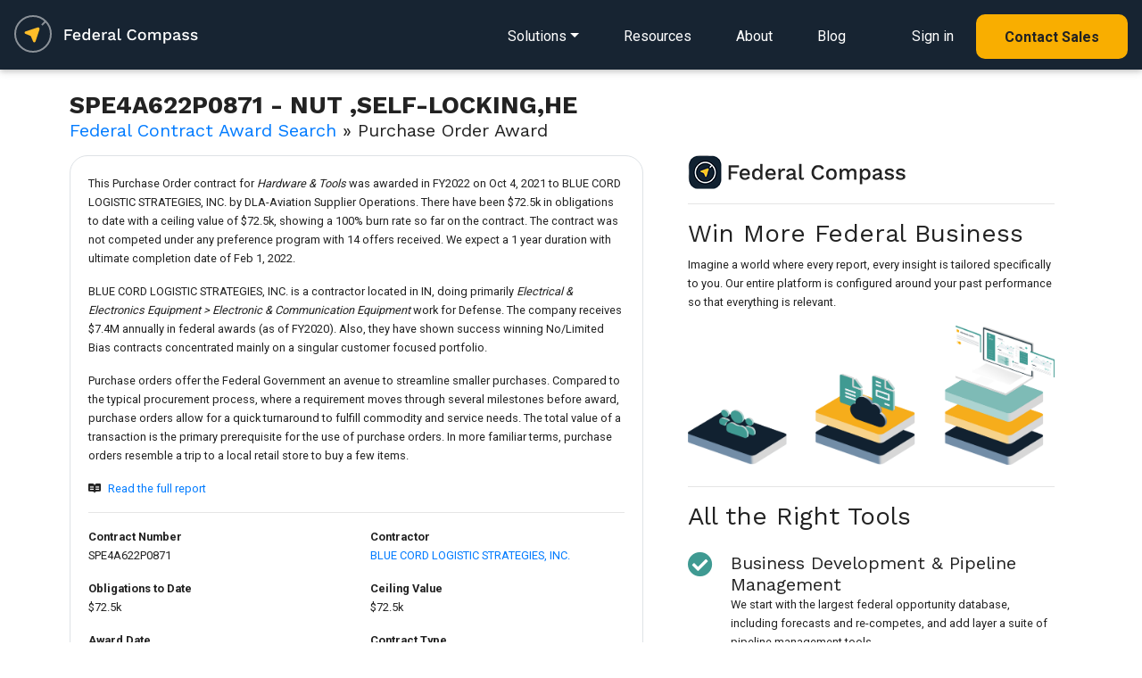

--- FILE ---
content_type: application/javascript
request_url: https://www.federalcompass.com/js/app.js
body_size: 7192
content:

/* -------------------------------------------------------------------------
 * Modal/Popup functions
 * ----------------------------------------------------------------------- */ 
    function showPopup(id) {
        id = id || 'modal';
        $('#'+id).modal('show');
        setFormFocus();
    }

    function closePopup(id, clearContent) {
        id = id || 'modal';
        $('#'+id).modal('hide')
        if (clearContent == null)
            clearContent = true;
        if (clearContent)
            setTimeout(function(){ $('#'+id+' .modal-content').html(''); }, 400);
    }
    
    function toggleRightNav() {
        if ($('#modal-menu-right').hasClass('show-always')) {
            // close the side nav
            $('#modal-menu-right-toggle').removeClass('d-none');
            $('#modal-menu-right-toggle').addClass('d-block');
            $('#modal-menu-right').removeClass('show-always');    
            
        } else {
            // open the side nav
            $('#modal-menu-right-toggle').removeClass('d-block');
            $('#modal-menu-right-toggle').addClass('d-none');
            $('#modal-menu-right').addClass('show-always');
            
        }
    }
    
/* -------------------------------------------------------------------------
 * AJAX get/post
 * ----------------------------------------------------------------------- */ 
    function ajaxSubmitSerialized(serialized, action){
        $.ajax({type: 'POST', url: action, data: serialized, success: function(result){
                processAjaxResponse(result);
            }, error: ajaxError
        });
    }        
    function ajaxSubmit(formObj, action, delay){
        if (action == null)
            action = formObj.attr('action');
        var submitted = 0;
        try {
            submitted = document.getElementById(formObj.attr('id')).elements['submitted'].value*1;
            document.getElementById(formObj.attr('id')).elements['submitted'].value = 1;
        } catch(e)  {
            // do nothing
        }

        // manually set all tokenfield values
        formObj.find('input[id*=tokenfield]').each(function () {
           var id = $(this).attr('id').split('-')[0];
           var value = $('#'+id).val();
           formObj.find('[name='+id+']').val(value);
        });

        if (submitted != 1) {
            if (delay == null)
                ajaxSubmitSerialized(formObj.serialize(), action);
            else
                setTimeout(function(){ ajaxSubmitSerialized(formObj.serialize(), action); }, delay);
        } 
    } 

    function ajaxInlineSubmit(formObj){
        ajaxFormErrorReset ();
        $.ajax({type: 'POST', url: formObj.attr('action'), data: formObj.serialize(), success: function(result){
                processAjaxResponse(result);
            }, error: ajaxError
        });
    } 

    function ajaxInlineAlertShow (rand) {
        $('#'+rand+' #form-submit').removeClass('disabled');
        var alertObj = $('#'+rand+' #inline-alert');
        if (!alertObj.is(":visible")) {
            alertObj
                .hide()
                .fadeTo(500, 1);
            setTimeout(function(){ 
                alertObj.fadeOut(1000, function(){alertObj.hide();})
            }, 3000);
        }
    }

    function ajaxError(xhr, status, err) {
        var responseJSON = JSON.parse(xhr.responseText);
        var message = responseJSON.message
        var errors = responseJSON.errors;
        
        // check for an actual system error, rather than validation
        if(xhr.status != 422) {
            showPopup('modal-system-error');
            return;
        }

        for(var key in errors) {
            if (key == 0) {
                $(':input[name=submitted]').val(0);
                $(':submit').removeClass('disabled');
                $('#generalHelp').addClass('text-danger').html(errors[key]);
            }
            $(':input[name=submitted]').val(0);
            $(':submit').removeClass('disabled');
            $('#'+key+'FormGroup').addClass('has-error');
            $('#'+key+'Help').addClass('text-danger').html(errors[key]);
        }
        $('#form-submit').removeClass('disabled');
    }

    function getAjax(url,pushState){
        // set initial state
        if (window.history.state==null && history.pushState) {
            window.history.pushState({"html":$("body").html(),"pageTitle":$(document).find("title").text()},"", window.location.href);
        }
        $.ajax({url: url, success: function(result){
            processAjaxResponse(result);
            if (pushState && history.pushState) {
                // add time delay for chart rendering, other js execution
                setTimeout(function(){ 
                    window.history.pushState({"html":$("body").html(),"pageTitle":$(document).find("title").text()},"", url);
                }, 500);
            }
        }, error: ajaxError });
    }
    
    function processAjaxResponse(result) {
        last_search = result;
        $('#lastSearch').val(result);
        if (typeof result == 'string');
            resultObj = eval(result);
        // let parent page process if this is in an iframe
        if (resultObj.target == 'parent') {
            window.parent.processAjaxResponse(result);
        } else {
            var divs = resultObj.divs;
            for(var i = 0; i < divs.length; i++) {
                var obj = divs[i];
                $("#"+obj.id).html(obj.value);
            }
            eval(resultObj.exec);
        }
    }
    
    function pushState(url){
        url = url || window.location.href;
        //console.log('pushstate fired!');
        // set initial state
        if (history.pushState) {
            // add time delay for chart rendering, other js execution
            setTimeout(function(){ 
                window.history.pushState({"html":$("body").html(),"pageTitle":$(document).find("title").text()},"", url);
            }, 500);
        }
    }
    
    function replaceState(url){
        url = url || window.location.href;
        //console.log('pushstate fired!');
        // set initial state
        if (history.replaceState) {
            // add time delay for chart rendering, other js execution
            setTimeout(function(){ 
                window.history.replaceState({"html":$("body").html(),"pageTitle":$(document).find("title").text()},"", url);
            }, 500);
        }
    }

    function getAjaxPopup(url, id){
        id = id || 'modal';
        // todo: need spinner and background mask
        getAjax(url);
    }

    function ajaxPopupSubmit(formObj, action, id){
        id = id || 'popup';
        // todo: need spinner and background mask
        $('#'+id+' #submitted').val('0');
        ajaxSubmit(formObj, action);
    }

/* -------------------------------------------------------------------------
 * Asyncronous ping
 * ----------------------------------------------------------------------- */ 
        function ping(action, id) {
            var _token = $('#form-token input[name=_token]').val();
            var serialize = {action: action, id: id, _token: _token };
            ajaxSubmitSerialized(jQuery.param(serialize),'/ajax/ping');
        }
        
        function pingWait(action, id) {
            setTimeout(function() {
                ping(action, id);
            }, 5000);
        }
        
        function pingDone() {
            $('#pingMessage').hide();
        }
        
        function showPing(action, id) {
            $('#pingMessage').show();
            pingWait(action, id);
        }

/* -------------------------------------------------------------------------
 * Form functions
 * ----------------------------------------------------------------------- */ 
    function setFormFocus() {
        $('input[tabindex=40]').focus();
    }

    function ajaxFormErrorReset () {
        $('.has-error').removeClass('has-error');
        $('.text-danger').removeClass('has-error').html('');
    }

    function ajaxAutoComplete(fieldId, lookupName, formId, allowAdHoc) {
        // if popstate, return so this isn't recreated
        //if (is_popstate) return;
        
        formId = formId || null;
        allowAdHoc = allowAdHoc || false;
        if (formId != null) {
            var fieldObj = $('input[name='+fieldId+']',$('#'+formId));
            var fieldLog = $('input[name='+fieldId+'-log]',$('#'+formId));
        } else {
            var fieldObj = $('#'+fieldId);
            var fieldLog = $('#'+fieldId+'-log');
        }
        var url = "/app/autocomplete/"+lookupName;
        // create tokenfield
        fieldObj.tokenfield({
            autocomplete: {
              source: url,
              delay: 50
            },
            allowAdHoc: allowAdHoc,
            showAutocompleteOnFocus: true,
            delimiter: '|'
          });

        // load defaults
        var values = fieldLog.val();
        if (values != '')
            fieldObj.tokenfield('setTokens', eval(values));
    }

    function autoComplete(fieldId, lookupValue, formId) {
        // if popstate, return so this isn't recreated
        //if (is_popstate) return;
        
        formId = formId || null;
        if (formId != null) {
            var fieldObj = $('input[name='+fieldId+']',$('#'+formId));
            var fieldLog = $('input[name='+fieldId+'-log]',$('#'+formId));
        } else {
            var fieldObj = $('#'+fieldId);
            var fieldLog = $('#'+fieldId+'-log');
        }
        // create tokenfield
        fieldObj.tokenfield({
            autocomplete: {
              source: eval(lookupValue),
              delay: 50
            },
            showAutocompleteOnFocus: true,
            delimiter: '|'
          });

        // load defaults
        var values = fieldLog.val();
        if (values != '')
            fieldObj.tokenfield('setTokens', eval(values));
    }
    
    /*
     * Populates formTo with all elements of formFrom
     * if createMissingFields: Creates any missing form elements as hidden fields in formB
     * 
     * @param {type} formFrom
     * @param {type} formTo
     * @returns {undefined}
     */
    function synchForm(formFrom, formTo, createMissingFields) {
        createMissingFields = createMissingFields || true;
        $(':input[name]', formFrom).each(function() {
            nameFrom = $(this).attr('name');
            valueFrom = $(this).val();
            // skip log fields, they will be covered below in tokenfield section
            if (nameFrom.substr(nameFrom.length - 4) == '-log')
                return;

            // synch field data
            synchField(formFrom, formTo, nameFrom, createMissingFields);
            // synch token field data
            synchTokenField(formFrom, formTo, nameFrom, createMissingFields);
        });
    }

    function synchField(formFrom, formTo, fieldName, createMissingFields) {
        createMissingFields = createMissingFields || true;
        fieldFrom = $('[name=' + nameFrom +']', formFrom);
        nameFrom = fieldFrom.attr('name');
        valueFrom = fieldFrom.val();

        // create missing field if needed
        if(createMissingFields && !$('[name=' + nameFrom +']', formTo).length)
            $('<input>').attr({type: 'hidden',name: nameFrom}).appendTo(formTo);
        fieldTo = $('[name=' + nameFrom +']', formTo);

        // clear value for unchecked checkbox
        if (fieldFrom.prop('type') == 'checkbox' && !fieldFrom.prop('checked'))
            valueFrom = '';

        switch(fieldTo.prop('type')) {
            case "checkbox":
                if (fieldFrom.prop('type') == 'checkbox' && !fieldFrom.prop('checked') || valueFrom == '') {
                    fieldTo.prop('checked', false);
                } else {
                    fieldTo.prop('checked', true);
                }
                break;
            case "select-one":
                if (valueFrom == '')
                    $('select[name=' + nameFrom +'] option', formTo).prop('selected', false);
            default:
                fieldTo.val(valueFrom);
                break;
        }
    }

    function synchTokenField(formFrom, formTo, fieldName, createMissingFields) {
        createMissingFields = createMissingFields || true;
        nameFrom = fieldName;
        valueFrom = $('[name=' + nameFrom +']', formFrom).val();            
        tokenLogFrom = $('[name=' + nameFrom +'-log]', formFrom).val();

        // create log field if needed
        if(createMissingFields && !$('[name=' + nameFrom +'-log]', formTo).length)
            $('<input>').attr({type: 'hidden',name: nameFrom+'-log'}).appendTo(formTo);
        // set token fields
        /*
        $('[name=' + nameFrom +'-log]', formTo).each(function() {
            fieldTo.tokenfield('setTokens', []);
            fieldTo.tokenfield('setTokens', eval(tokenLogFrom));
            $('[name=' + nameFrom +'-log]', formTo).val(tokenLogFrom);
        });
        */
    }
    
/* -------------------------------------------------------------------------
 * Search/Explorer functions
 * ----------------------------------------------------------------------- */ 
    function runSearch(id) {
        id = id || 'search-form';
        refreshSearchPills();
        if ($('#search-form-explorer').length) {
            ajaxExplorerChartRefresh();
        } else {
            ajaxTableSubmit($('#search-form-table'));
            //ajaxSubmit($('#search-form'), (window.location.pathname+'/count').replace('//','/'));
        }
    }

    function ajaxExplorerMetric(metric,obj) {
        // read all selected checkboxes, assemble comma separated string
        $('#search-form-explorer input[name=metric]').val(
                $('input[name="metric_selector"]:checked').map( function() {
                    return $(this).val(); 
                }).get().join());
        ajaxExplorerChartRefresh(false);
    }
    function ajaxExplorerSetValue(field, value) {
        $('#search-form-explorer input[name='+field+']').val(value);
        ajaxExplorerChartRefresh();
    }
    function ajaxExplorerChartRefresh(fade) {
        if (fade || fade == null)
            $('#explorer-chart-div').fadeOut('fast');
        ajaxSubmit($('#search-form-explorer'));
    }

    function clearTrend(trend) {
        synchForm($('#search-form-t'+trend),$('#search-form'));
        runTrend(false);
    }

    function runTrend(show) {
        if (show == null) show = true;
        var trend = $('[name=trend]', $('#search-form')).val();
        $('#trend-chart').fadeOut('fast');
        $('#trend-average').fadeOut('fast');
        // synch with hideden form 
        synchForm($('#search-form'),$('#search-form-t'+trend));
        // show trend
        if (show) {
            // search description
            var trendDescription = getSearchDescription('search-form');
            $('[name=trendDescription]', $('#search-form-t'+trend)).val(trendDescription);
            if (trendDescription == '')
                $('#trend'+trend+'-label').html('All awards');
            else
                $('#trend'+trend+'-label').html(trendDescription);
            // show
            $('#trend'+trend+'-minus').show();
            $('[name=showTrend]', $('#search-form-t'+trend)).val('true');
        // hide trend
        } else {
            $('#trend'+trend+'-label').html('<span style="font-style: italic;">click to define trend</span>');
            // hide
            $('#trend'+trend+'-minus').hide();
            $('[name=showTrend]', $('#search-form-t'+trend)).val('false');
        }
        // submit trend criteria
        ajaxSubmit($('#search-form-t'+trend), '/trend/get-criteria');
    }

    function searchTableToggleView(view) {
        var formObj = $('#search-form-table');
        if(!$('[name=v]', formObj).length)
            $('<input>').attr({type: 'hidden',name: 'v'}).appendTo(formObj);
        $('[name=v]',formObj).val(view);
        if (view == 'pipeline')
            ajaxTableRowLimit($('#search-form-table'), 1);
        else
            ajaxTableRowLimit($('#search-form-table'), 20);
        ajaxTableSubmit($('#search-form-table'));
    }

    function pipelineAction(action, kind, id, params) {
        var _token = $('#form-token input[name=_token]').val();
        var serialize = {action: action, kind: kind, id: id, _token: _token };
        //ajaxSubmitSerialized(jQuery.param({...serialize, ...params}),'/pipeline/action');
        // merge params
        for (var key in params) {
            if (params.hasOwnProperty(key)) {
                serialize[key] = params[key];
            }
        }
        ajaxSubmitSerialized(jQuery.param(serialize),'/pipeline/action');
    }

    function getSearchDescription (id) {
        id = id || 'search-form';
        return getSearchPills(id).replace(/<.+?>/g, '').replace(/×/g,', ').replace(/, $/,'');
    }

    function refreshSearchPills (id, doNotAnimate) {
        id = id || 'search-form';
        doAnimate = doNotAnimate || false;
        if (doNotAnimate) {
            $("#search-pill").html(getSearchPills(id));
        } else {
            setTimeout(function() {
                var pillHTML = getSearchPills(id);
                var div = $("#search-pill");
                var curHTML = div.html(pillHTML);
                div.hide(); 
                div.html(pillHTML);
                div.fadeIn('slow');
            }, 10);
        }
    }

    function getSearchPills (id) {
        id = id || 'search-form';
        formObj = $('#'+id);

        var pillHTML = '<div class="tokenfield" style="width: 100%;">';
        $('label[pills="true"]', formObj).each(function(index, element) {
            pillHTML = pillHTML + getPill($(this).attr('for').replace('-tokenfield', ''),id);
        });

        pillHTML = pillHTML + '</div>';
        return pillHTML;
    }

    function getPill(fieldName, id) {
        id = id || 'search-form';
        var pillHTML = '';
        var fieldObj = $('[name='+fieldName+']', formObj);
        var fieldvalue = fieldObj.val();
        var fieldlabel = $('[name='+fieldName+'-label]', formObj).val();
        var fieldvalue_from = $('[name='+fieldName+'_from]', formObj).val();
        var fieldvalue_to = $('[name='+fieldName+'_to]', formObj).val();
        var fieldlog = $('[name='+fieldName+'-log]', formObj).val();
        // checkboxes
        if (fieldObj.is(':checkbox') && fieldObj.prop('checked')) {
            fieldvalue = 'true';
        }
        if (fieldObj.is(':checkbox') && !fieldObj.prop('checked')) {
            fieldvalue = '';
        }
        // select
        if (fieldObj.is('select')) {
            fieldvalue = fieldObj.find(":selected").text();
            selectvalue = fieldObj.find(":selected").val();
            // we need to record the log so that selected labels show correctly downstream
            var fieldlog = '[{"value":"'+selectvalue+'","label":"'+fieldvalue+'"}]';
            $('[name='+fieldName+'-log]', formObj).val(fieldlog)
        }

        if ((fieldvalue != null && fieldvalue.length > 0) || (fieldvalue_from != null && fieldvalue_from.length > 0 || fieldvalue_to != null && fieldvalue_to.length > 0)) {
            if (fieldlabel == null)
                fieldlabel = fieldName;

            if (fieldlog != null && fieldlog.length > 0) {
                // ajax multi-select
                var fieldvalueJSON = eval(fieldlog);
                fieldvalue = '';
                for (var j = 0; j < fieldvalueJSON.length; j++) {
                    if (j > 0)
                        fieldvalue = fieldvalue + ', ';
                    fieldvalue = fieldvalue + fieldvalueJSON[j].label;
                }
            } 
            // range field
            if ((fieldvalue_from != null && fieldvalue_from.length > 0) || (fieldvalue_to != null && fieldvalue_to.length > 0)) {
                fieldvalue = fieldvalue_from + ' to ' + fieldvalue_to;
                if (fieldvalue_from == '')
                    fieldvalue = 'before ' + fieldvalue_to;
                if (fieldvalue_to == '')
                    fieldvalue = 'after ' + fieldvalue_from;
            }
            pillHTML = pillHTML + '<div id="'+fieldName+'-pill" class="token"><span class="token-label">'+fieldlabel+(fieldObj.is(':checkbox') ? '' : ': '+fieldvalue)+'</span>';
            if (true)
                pillHTML = pillHTML + '<a class="close" tabindex="-1" onclick="resetField(\''+fieldName+'\', true);">×</a>';
            pillHTML = pillHTML + '</div> ';
        }            
        return pillHTML;
    }

    function resetField (fieldName, doSubmit) {
        $('input[name='+fieldName+']').each(function() {
            if (!$(this).is(':checkbox') && ($(this).is(':text') || $(this).is(':hidden') || $(this).is('textarea')) )
                $(this).val('');
            // unselect select field
            $('select[name='+fieldName+'] option').prop('selected', false);
            // uncheck checkbox
            if ($(this).is(':checkbox'))
                $(this).prop('checked', false);
            // remove tokens
            var tokens = $('#'+fieldName+'-tokenfield').parent().find('div').each(function(index) { $(this).remove(); });
        });
        $('input[name='+fieldName+'_from]').val('');
        $('input[name='+fieldName+'_to]').val('');
        $('input[name='+fieldName+'-log]').val('');

        // transistion
        $('#'+fieldName+'-pill').fadeOut();
        if (doSubmit)
            runSearch();
    }
    
/* -------------------------------------------------------------------------
 * Table functions
 * ----------------------------------------------------------------------- */ 
    function ajaxTableSubmit(formObj){
        showTableSpinner(formObj);
        ajaxSubmit(formObj);
    } 

    function ajaxTableSubmitExport(formObj){
        // get current form action
        var action = formObj.attr('action');
        formObj.attr('action','/export');
        formObj.submit();
        formObj.attr('action',action);
    } 

    function ajaxTableConfirmDelete(formId, rowId, action){
        $('#modal-delete-button').removeAttr('onclick');
        $('#modal-delete-button').attr('onclick', "closePopup('modal-delete', false); ajaxTableDeleteRow('"+formId+"','"+rowId+"','"+action+"');");
        showPopup('modal-delete');
    } 
    
    function ajaxTableDeleteRow(formId, rowId, action){
        var formObj = $('#table-rowaction-'+formId);
        var rowObj = $('#table-'+formId+'-row-'+rowId);
        //rowObj.addClass('table-spinner');
        rowObj.addClass('row-update');
        rowObj.addClass('table-disabled');
        document.getElementById(formObj.attr('id')).action = action;
        document.getElementById(formObj.attr('id')).elements['_method'].value = "DELETE";
        ajaxSubmit(formObj);
    } 

    function ajaxTableSortRow(event, ui, formId, action){
        var formObj = $('#table-rowaction-'+formId);
        var current = ui.item;
        var prev = current.prev();
        var next = current.next();
        // set sort values
        $('[name=prev]',formObj).val((prev[0].id.split("-").length > 3 ? prev[0].id.split("-")[3] : ''));
        if (next.length > 0)
            $('[name=next]',formObj).val((next[0].id.split("-").length > 3 ? next[0].id.split("-")[3] : ''));
        else
            $('[name=next]',formObj).val('');
        // set update action
        formObj.attr('action', action + current[0].id.split("-")[3])
        $('[name=_method]',formObj).val('PUT');
        // submit
        ajaxSubmit(formObj);
        // clear prev,next values
        //$('[name=prev]',formObj).val('');
        //$('[name=next]',formObj).val('');
    }

    function ajaxTableRemoveRow(formId, rowId){
        var formObj = $('#table-rowaction-'+formId);
        var rowObj = $('#table-'+formId+'-row-'+rowId);
        rowObj.hide();
        // get pagenation counts
        var endrow = Math.max(0,$('#table-endrow-'+formId).html().replace(',','')*1-1);
        var startrow = Math.min(endrow,$('#table-startrow-'+formId).html().replace(',','')*1);
        var ofrow = ($('#table-ofrow-'+formId).html() == 'many' ? 'many' :  Math.max(0,$('#table-ofrow-'+formId).html().replace(',','')*1-1))
        // set pagenation counts
        $('#table-endrow-'+formId).html(endrow);
        $('#table-startrow-'+formId).html(startrow);
        $('#table-ofrow-'+formId).html(ofrow);
    } 

    function ajaxTableEditRow(formId, rowId, action){
        var rowObj = $('#table-'+formId+'-row-'+rowId);
        rowObj.removeClass('row-update')
        getAjaxPopup(action);
    } 

    function ajaxTableUpdateRow(formId, rowId, rowContent){
        document.getElementById('table-'+formId+'-row-'+rowId).innerHTML = rowContent;
        $('#table-'+formId+'-row-'+rowId).addClass('row-update');
    } 

    function ajaxTableAddRow(formId, rowId, rowContent){
        // table
        var tableObj = $('#table-'+formId+' tr:last');
        if (tableObj.length != 0) {
            $('#table-'+formId+' tr:last').after('<tr id=\'table-'+formId+'-row-'+rowId+'\'>'+rowContent+'</tr>');
        } else {
            var css = $('#table-'+formId).children().last().attr("class");
            $('#table-'+formId).append('<div id=\'table-'+formId+'-row-'+rowId+'\' class=\''+css+'\'>'+rowContent+'</div>');
        }
        $('#table-'+formId+'-row-'+rowId).addClass('row-update');
        setTimeout(function(){ $('#table-'+formId+'-row-'+rowId).removeClass('row-update'); }, 2000);
        // get pagenation counts
        var endrow = Math.max(0,$('#table-endrow-'+formId).html().replace(',','')*1+1);
        var startrow = Math.min(endrow,$('#table-startrow-'+formId).html().replace(',','')*1);
        var ofrow = ($('#table-ofrow-'+formId).html() == 'many' ? 'many' :  Math.max(0,$('#table-ofrow-'+formId).html().replace(',','')*1+1))
        // set pagenation counts
        $('#table-endrow-'+formId).html(endrow);
        $('#table-startrow-'+formId).html(startrow);
        $('#table-ofrow-'+formId).html(ofrow);
    } 

    function ajaxTableFirst(formObj){
        var offset = 0;
        document.getElementById(formObj.attr('id')).elements['offset'].value = offset;
    } 

    function ajaxTablePrevious(formObj){
        var offset = document.getElementById(formObj.attr('id')).elements['offset'].value*1;
        var rowLimit = document.getElementById(formObj.attr('id')).elements['rowLimit'].value*1;
        document.getElementById(formObj.attr('id')).elements['offset'].value = offset-rowLimit;
        ajaxTableSubmit(formObj);
    } 

    function ajaxTableNext(formObj){
        var offset = document.getElementById(formObj.attr('id')).elements['offset'].value*1;
        var rowLimit = document.getElementById(formObj.attr('id')).elements['rowLimit'].value*1;
        document.getElementById(formObj.attr('id')).elements['offset'].value = offset+rowLimit;
        ajaxTableSubmit(formObj);
    } 

    function ajaxTableSort(formObj, sort){
        $('#'+formObj.attr('id')+' input[name=sort]').val(sort);
        ajaxTableSubmit(formObj);
    } 

    function ajaxTableColForm(rand){
        showPopup('modal-table-col-select-'+rand);
    } 

    function ajaxTableColSubmit(formObj){
        var cols = '';
        var rand = $('#'+formObj.attr('id')+' input[name=rand]').val();
        $('#table-col-select-'+rand+' input[type=checkbox]:checked').each(function(i){
                if (i > 0)
                    cols += ',';
                cols += $(this).val();
            });
        $('#'+formObj.attr('id')+' input[name=colSelected]').val(cols);
        ajaxTableSubmit(formObj);
        closePopup('modal-table-col-select-'+rand, false);
    } 

    function ajaxTableRowLimit(formObj, rowLimit){
        $('#'+formObj.attr('id')+' input[name=rowLimit]').val(rowLimit);
        $('#'+formObj.attr('id')+' input[name=offset]').val(0);
        ajaxTableSubmit(formObj);
    }         

    function showTableSpinner(formObj) {
        var rand = document.getElementById(formObj.attr('id')).elements['rand'].value;
        $('#table-'+rand).addClass('table-spinner');
        $('#table-'+rand).addClass('table-disabled');
        $('#spinner-'+rand).show();
    }

    function hideTableSpinner(formObj) {
        var rand = document.getElementById(formObj.attr('id')).elements['rand'].value;
        $('#spinner-'+rand).hide();
    }

    function searchExplore(formObj, action){
        // manually set all tokenfield values
        formObj.find('input[id*=tokenfield]').each(function () {
           var id = $(this).attr('id').split('-')[0];
           var value = $('#'+id).val();
           formObj.find('[name='+id+']').val(value);
        });
        // clear preview fields
        formObj.find('[name=preview]').val(0);
        formObj.find('[name=v]').val('table');
        formObj.find('[name=rowLimit]').val('20');
        formObj.attr('action', action);
        formObj.submit();
    }
    
/* -------------------------------------------------------------------------
 * Charts
 * ----------------------------------------------------------------------- */ 
    $(function () {
        $('[data-toggle="tooltip"]').tooltip()
      })

    function ctFormatLabelXS(value) {
        if (value.length == 4 && !isNaN(parseInt(value.length)))
                return "'"+value[2]+value[3];
        if (value.length <= 8 && !isNaN(parseInt(value.length)) && value.substring(0,2) == 'FY')
                return "'"+value[4]+value[5];
        return value[0];
    }

    function ctFormatInteger(value) {
        if (value >= 1000000 || value <= -1000000) {
            return (value / 1000000).toFixed(0).toString().replace(/\B(?=(\d{3})+(?!\d))/g, ",") + 'M';
        } else if (value >= 1000 || value <= -1000) {
            return (value / 1000).toFixed(0).toString().replace(/\B(?=(\d{3})+(?!\d))/g, ",") + 'k';
        } else {
            return (value * 1).toFixed(0).toString().replace(/\B(?=(\d{3})+(?!\d))/g, ",");
        }
    }
    function ctFormatIntegerToolTip(value) {
            return (value * 1).toFixed(0).toString().replace(/\B(?=(\d{3})+(?!\d))/g, ",");
    }

    function ctFormatDollar(value) {
        // billions
        if (value >= 1000000000 || value <= -1000000000) {
            return '$' + (value / 1000 / 1000 / 1000).toFixed(0).toString().replace(/\B(?=(\d{3})+(?!\d))/g, ",") + 'B';
        } 
        // millions
        if (value >= 1000000 || value <= -1000000) {
            return '$' + (value / 1000 / 1000).toFixed(0).toString().replace(/\B(?=(\d{3})+(?!\d))/g, ",") + 'M';
        }
        // thousands
        if (value >= 1000 || value <= -1000) {
            return '$' + (value / 1000).toFixed(0).toString().replace(/\B(?=(\d{3})+(?!\d))/g, ",") + 'k';
        }
        return '$' + (value).toFixed(0).toString().replace(/\B(?=(\d{3})+(?!\d))/g, ",");
    }
    function ctFormatDollarToolTip(value) {
        // billions
        if (value >= 1000000000 || value <= -1000000000) {
            return '$' + (value / 1000 / 1000 / 1000).toFixed(2).toString().replace(/\B(?=(\d{3})+(?!\d))/g, ",") + 'B';
        } 
        // millions
        if (value >= 1000000 || value <= -1000000) {
            return '$' + (value / 1000 / 1000).toFixed(2).toString().replace(/\B(?=(\d{3})+(?!\d))/g, ",") + 'M';
        }
        // thousands
        if (value >= 1000 || value <= -1000) {
            return '$' + (value / 1000).toFixed(2).toString().replace(/\B(?=(\d{3})+(?!\d))/g, ",") + 'k';
        }
        return '$' + (value).toFixed(2).toString().replace(/\B(?=(\d{3})+(?!\d))/g, ",");
    }
    function ctFormatPercent(value) {
        return (value * 100).toFixed(0).toString() + '%';
    }
    function ctFormatPercentToolTip(value) {
        return (value * 100).toFixed(2).toString() + '%';
    }

    function ctFormatPercent2(value) {
        return (value * 1).toFixed(0).toString() + '%';
    }
    function ctFormatPercent2ToolTip(value) {
        return (value * 1).toFixed(2).toString() + '%';
    }

    function ctFormatDuration(value) {
        return (value * -1).toFixed(1).toString();
    }
    function ctFormatDurationToolTip(value) {
        if (value*-1 > 18)
            return (value * -1).toFixed(1).toString() + '+ y';
        return (value * -1).toFixed(1).toString() + ' y';
    }

    function ctFormatScatter(value, xfunc, yfunc) {
            var v = value.split(',');
            return yfunc(v[1]*1) + ', ' + xfunc(v[0]*1);
    }

    function ctFormatScatterGrowth(value) {
            var v = value.split(',');
            return ctFormatDollarToolTip(v[1]*1) + ', ' + ctFormatPercentToolTip(v[0]*1) + ' CAGR';
    }
    function ctFormatScatterPercent(value) {
            var v = value.split(',');
            return ctFormatDollarToolTip(v[1]*1) + ', ' + ctFormatPercentToolTip(v[0]*1);
    }
    function ctFormatScatterDuration(value) {
            var v = value.split(',');
            return ctFormatDollarToolTip(v[1]*1) + ', ' + ctFormatDurationToolTip(v[0]*1);
    }



    function ctLegendClick(chart,event) {
        alert(event.path[0]);
    }
    
/* -------------------------------------------------------------------------
 * Pipeline Action functions
 * ----------------------------------------------------------------------- */ 
    function pipelineNotification(nodeType, nodeId, element) {
        var _token = $('#form-token input[name=_token]').val();
        var donotify = $('#donotify-'+nodeType+'-'+nodeId).prop('checked');
        var serialize = {doNotifyIn: donotify, nodeType: nodeType, nodeId: nodeId, _token: _token };
        $(element).blur();
        ajaxSubmitSerialized(jQuery.param(serialize),'/preference/notification-pipeline');
    }

    function bookmarkContent(kind, id) {
        var mark = $('#mark-'+kind+'-'+id);
        var _token = $('#form-token input[name=_token]').val();
        if (mark.hasClass('far')) {
            // mark
            var serialize = {priority: 1, kind: kind, id: id, _token: _token };
            ajaxSubmitSerialized(jQuery.param(serialize),'/pipeline/trackedcontent/');
            mark.addClass('fas');
            mark.removeClass('far');
        } else {
            // remove mark
            var serialize = {priority: 0, kind: kind, id: id, _token: _token };
            ajaxSubmitSerialized(jQuery.param(serialize),'/pipeline/trackedcontent/');
            mark.addClass('far');
            mark.removeClass('fas');
        }
    }
    
/* -------------------------------------------------------------------------
 * Labs Slide functions
 * ----------------------------------------------------------------------- */ 
    function labsGetSlide(id) {
        // get filter criteria
        var f = $('[name=f]',$('#search-form-labs')).val();
        getAjax('/labs/slide/'+id+'?f='+f, true); 
    }

    function labsRefreshSlide() {
        // get filter criteria, layers on the drill down criteria
        var id = $('[name=slideId]',$('#search-form-labs')).val();
        var f = $('[name=f]',$('#search-form-labs')).val();
        var d = $('[name=d]',$('#search-form-labs')).val();
        getAjax('/labs/slide/'+id+'?f='+f+'&d='+d, true); 
    }

    function labsDrillDown(type, govName) {
        $('#labs-slide-container-inner').fadeOut('fast');
        getAjax('/labs/slide-drill-down/'+type+'/?govName='+govName);
    }

    function labsDrillUp() {
        history.back();
    }

    function labsNavToggle() {
        if ($('#labs-nav-toggle-icon').hasClass('fa-expand')) {
             $('.hidden-step').slideDown();
             $('#labs-nav-toggle-icon').removeClass('fa-expand');
             $('#labs-nav-toggle-icon').addClass('fa-compress');
        } else {
             $('.hidden-step').slideUp();
             $('#labs-nav-toggle-icon').removeClass('fa-compress');
             $('#labs-nav-toggle-icon').addClass('fa-expand');
        }
    }

    function labsFullScreenToggle() {
        if ($('body').hasClass('full-screen'))
            $('body').removeClass('full-screen');
        else
            $('body').addClass('full-screen');
        // trigger resize event to redraw charts
        triggerResize();
    }

    function labsNavSelect(navId) {
        $('.active').removeClass('active');
        $('#'+navId).slideDown();
        $('#'+navId).addClass('active');
    }
    
    function triggerResize() {
         var resizeEvent = window.document.createEvent('UIEvents');
         resizeEvent .initUIEvent('resize', true, false, window, 0);
         return window.dispatchEvent(resizeEvent);
    }